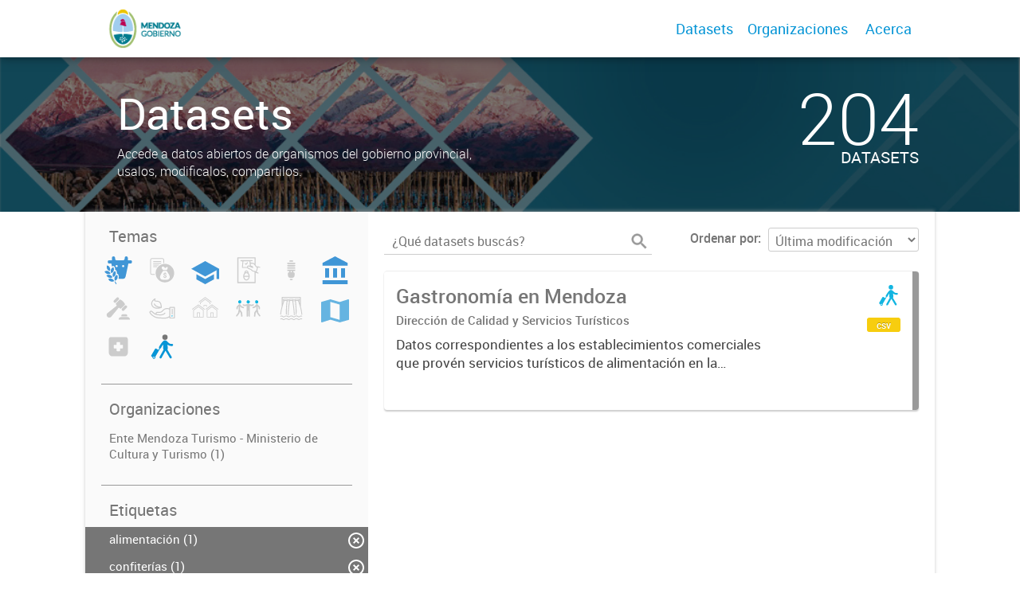

--- FILE ---
content_type: image/svg+xml
request_url: https://datosabiertos.mendoza.gov.ar/uploads/group/2022-11-01-143259.344872viajero.svg
body_size: 997
content:
<svg id="Layer_1" data-name="Layer 1" xmlns="http://www.w3.org/2000/svg" viewBox="0 0 50.46 50.46"><defs><style>.cls-1{fill:#12b5e1;}</style></defs><title>viajero</title><path class="cls-1" d="M44.21,20.43a2.13,2.13,0,0,0-1.7-.3c-.95.1-3.27,1.17-8.63-4.75a4.35,4.35,0,0,0-3.62-1.61h0a4.67,4.67,0,0,0-2.69,1c-3.05,2.26-6.89,8.79-8,11A2,2,0,0,0,20,28.18L18.41,31l-3.72-2.15a1.82,1.82,0,0,0-2.49.66L5.69,40.75a1.84,1.84,0,0,0,.67,2.5L7.7,44a2.68,2.68,0,0,0,5,1.75,2.67,2.67,0,0,0,.19-2.27l8.6-14.87a2,2,0,0,0,1.59-1.05,48.88,48.88,0,0,1,3.76-6.23,20.88,20.88,0,0,1,.26,4.83,8.11,8.11,0,0,0,.16,3.2,4.41,4.41,0,0,0,.66,1L20.63,43.59a2,2,0,0,0,1.72,2.91,2,2,0,0,0,1.72-1l7.17-13,7.73,13a2,2,0,0,0,1.69,1,2,2,0,0,0,1-.27,2,2,0,0,0,.69-2.7L34.57,30.41a3.26,3.26,0,0,0,.81-2.8l-.49-6.08a12.12,12.12,0,0,0,7,2.59,6.17,6.17,0,0,0,1.66-.2,1.89,1.89,0,0,0,1.11-.74A2,2,0,0,0,44.21,20.43ZM11.41,45A1.23,1.23,0,1,1,11,43.37,1.22,1.22,0,0,1,11.41,45Z"/><circle class="cls-1" cx="30.33" cy="8.12" r="4.78"/></svg>

--- FILE ---
content_type: image/svg+xml
request_url: https://datosabiertos.mendoza.gov.ar/uploads/group/2022-11-01-152800.151128votar.svg
body_size: 2496
content:
<?xml version="1.0" encoding="utf-8"?>
<!-- Generator: Adobe Illustrator 24.2.1, SVG Export Plug-In . SVG Version: 6.00 Build 0)  -->
<svg version="1.1" id="Capa_1" xmlns="http://www.w3.org/2000/svg" xmlns:xlink="http://www.w3.org/1999/xlink" x="0px" y="0px"
	 viewBox="0 0 50.5 50.5" style="enable-background:new 0 0 50.5 50.5;" xml:space="preserve">
<g>
	<path d="M46.5,19.3l-3.7-1.2c-0.2-0.1-0.4-0.1-0.7,0.1c-0.2,0.1-0.4,0.3-0.4,0.5L41.6,19c-0.8-0.7-1.9-1.7-2.9-3V2.7
		c0-0.6-0.5-1-1-1H6.4c-0.6,0-1,0.5-1,1v45c0,0.6,0.4,1,1,1h31.3c0.6,0,1-0.4,1-1V29.6c0.1,0.2,0.3,0.3,0.4,0.4l3.8,1.2
		c0.1,0,0.2,0,0.3,0c0.4,0,0.7-0.2,0.8-0.6c0.1-0.4-0.1-0.9-0.5-1.1h0l-2.9-1l2.6-8.7l2.9,0.9c0,0,0,0,0,0c0.4,0.1,0.9-0.1,1.1-0.6
		C47.2,19.9,46.9,19.4,46.5,19.3z M36.7,46.7H7.4v-43h29.3v9.6c-2.5-2.2-6.6-1.8-7.1-1.7l-0.3-2.9h3c0.5,0,0.9-0.4,0.9-0.9
		s-0.4-0.9-0.9-0.9H11.8C11.4,7.1,11,7.5,11,8s0.4,0.9,0.9,0.9h3l-1,11.2c0,0.2,0.1,0.5,0.2,0.7c0.2,0.2,0.4,0.3,0.6,0.3h8.8
		c0.5,0.8,1.3,1.1,1.4,1.2c0,0,2.5,1.3,4.4,2.1c1.1,0.5,1.3,0.8,1.7,1.2c0.2,0.3,0.5,0.6,0.9,0.9c1.2,1.1,2.9,1.2,3.4,1.3l1.5,0.4
		L36.7,46.7z M28.3,17.3L27.6,17c-0.1-0.1-1.5-0.7-2.7-0.3c-0.7,0.2-1.2,0.7-1.6,1.5c-0.2,0.4-0.3,0.7-0.3,1.1h-7.4l0.9-10.4h11.1
		L28.3,17.3z M39.2,27.1l-3.6-1c-0.1,0-0.2,0-0.3,0c0,0-1.5,0-2.4-0.8c-0.3-0.3-0.5-0.6-0.7-0.8c-0.5-0.6-1-1.1-2.3-1.7
		c-1.9-0.8-4.3-2.1-4.4-2.1c0,0-0.6-0.3-0.8-0.8c-0.1-0.3-0.1-0.6,0.1-0.9c0.2-0.4,0.4-0.5,0.6-0.6c0.5-0.2,1.2,0.1,1.5,0.2l5.3,2.2
		c0.4,0.1,1.3,0.4,1.9-0.2c0.4-0.4,0.3-1-0.2-1.8c-0.9-1.4-2.5-1.7-3.2-1.7c-0.1,0-0.2,0-0.2,0c-0.1,0-0.2,0-0.3,0c0,0,0,0,0,0
		L29.8,14l-0.1-0.7c0,0,0,0,0.1,0c0,0,4.8-0.7,6.5,2.1c1.3,2.2,3.3,4.3,4.8,5.3L39.2,27.1z"/>
	<path d="M20.8,15.2c0.2,0.1,0.3,0.2,0.5,0.2c0,0,0,0,0,0s0,0,0,0c0.3,0,0.5-0.1,0.7-0.3l2.5-3c0.3-0.4,0.2-0.9-0.1-1.2
		c-0.2-0.1-0.4-0.2-0.6-0.2c-0.2,0-0.4,0.1-0.6,0.3l-1.1,1.3l-0.8,1l-0.5-0.4l-0.4-0.3c-0.4-0.3-0.9-0.2-1.2,0.2
		c-0.3,0.4-0.2,0.9,0.2,1.2L20.8,15.2z"/>
	<path d="M25.8,30.5c0-0.2,0-0.3,0-0.5c0,0,0,0,0-0.1c0,0,0,0,0,0s0,0,0,0c0-2.4-1.7-4.3-3.8-4.3c-2.1,0-3.8,1.9-3.8,4.3
		c0,0,0,0,0,0c0,0,0,0,0,0c0,0.2,0,0.4,0,0.6c-1.2,1.4-2,3.4-2,5.7c0,0,0,0,0,0s0,0,0,0c0,4.1,2.6,7.5,5.8,7.5
		c3.2,0,5.8-3.4,5.8-7.5c0,0,0,0,0,0s0,0,0,0C27.8,33.9,27,31.9,25.8,30.5z M22,42c-2,0-3.7-2.2-4-4.9h8C25.8,39.8,24.1,42,22,42z
		 M24,29.2c-0.6-0.3-1.3-0.5-2-0.5s-1.4,0.2-2,0.5c0.3-1.1,1.1-1.8,2-1.8C23,27.3,23.8,28.1,24,29.2z M22,30.4c2,0,3.7,2.1,4,4.9h-8
		C18.3,32.5,20,30.4,22,30.4z"/>
</g>
</svg>


--- FILE ---
content_type: image/svg+xml
request_url: https://datosabiertos.mendoza.gov.ar/uploads/group/2022-11-01-152906.432120ambiente.svg
body_size: 2289
content:
<?xml version="1.0" encoding="utf-8"?>
<!-- Generator: Adobe Illustrator 22.1.0, SVG Export Plug-In . SVG Version: 6.00 Build 0)  -->
<svg version="1.1" id="Layer_1" xmlns="http://www.w3.org/2000/svg" xmlns:xlink="http://www.w3.org/1999/xlink" x="0px" y="0px"
	 viewBox="0 0 50.5 50.5" style="enable-background:new 0 0 50.5 50.5;" xml:space="preserve">
<style type="text/css">
	.st0{fill:#12B5E1;}
</style>
<title>ambiente</title>
<g>
	<path class="st0" d="M16.4,25.7c2.8,0,5.6-0.7,7.7-1.4c0.3-0.1,0.5-0.4,0.6-0.7c0,0,0-0.1,0-0.2c0,0,0,0,0,0c0,0,0,0,0,0
		c0-1.5-0.5-7-2.5-9.4c-2.4-2.8-5.5-2.8-7.4-2.9c-0.4,0-0.8,0-1,0c-0.7-0.2-1.1-0.4-1.2-0.8c-0.2-0.6,0.2-1.4,0.6-1.8
		c0.3-0.3,0.3-0.7,0.1-1.1s-0.6-0.5-1-0.4C11,7.2,7.6,9.6,6.1,13.1c-1.1,2.6-1,5.2,0.3,7.5C8.5,24.5,12.5,25.7,16.4,25.7z M7.7,13.8
		c0.7-1.6,1.9-3,2.9-3.9c0,0.3,0,0.5,0.1,0.8c0.2,0.7,0.9,1.6,2.6,2c0.4,0.1,0.8,0.1,1.3,0.1c1.7,0,4.2,0.1,6.1,2.2
		c1.3,1.5,1.9,5.3,2,7.3c-5.7-0.3-9.4-2.2-10.9-5.6c-0.2-0.5-0.7-0.6-1.2-0.4c-0.5,0.2-0.6,0.7-0.4,1.2c1.5,3.2,4.4,5.3,8.8,6.2
		c-3.7,0.5-8.7,0.3-11.1-4C6.9,17.8,6.8,15.9,7.7,13.8z"/>
	<path class="st0" d="M47.5,22.4h-8.3c-0.5,0-0.8,0.4-0.8,0.8v2c-1.6-0.5-6.8-1.7-10.6,1.5c-0.9,0.8-1.6,1.5-2.2,2.1
		c-1.7,1.7-2.6,2.6-5.1,2.5c-3.2-0.1-5-0.2-6.2,0.9c-0.5,0.5-0.9,1.4-1.1,2.3c-1.2-0.5-2.2-1.3-3.3-2.2c-0.5-0.4-1-0.8-1.4-1.2
		c-1.8-1.6-2.7-2.3-4.6-1.5c-1.3,0.6-1.6,1.4-1.7,2.1C2,33.2,3,35,5.4,37.1c5.3,4.6,9.2,6.1,17.2,6.3l1.8,0.1
		c1.7,0.1,3.2,0.1,4.6,0.1c3.9,0,6.5-0.5,9.3-2.5v1.4c0,0.5,0.4,0.8,0.8,0.8h8.3c0.5,0,0.8-0.4,0.8-0.8V23.2
		C48.3,22.8,47.9,22.4,47.5,22.4z M38.3,38.9c-0.1,0-0.1,0.1-0.2,0.1c-3.8,3.1-6.7,3-13.7,2.7l-1.8-0.1c-7.6-0.3-11-1.5-16.1-5.9
		C4,33.4,3.9,32.3,3.9,32c0-0.1,0.1-0.4,0.7-0.7C5.4,31,5.5,31,7.3,32.6c0.4,0.3,0.8,0.7,1.4,1.2c3.1,2.6,5,3.6,12.1,4
		c7.3,0.4,9.9-3.2,10.1-3.6c0.3-0.4,0.2-1-0.2-1.2c-0.4-0.3-1-0.2-1.2,0.2c-0.1,0.1-2.2,3.1-8.6,2.8c-2.7-0.1-4.6-0.4-6-0.8
		c0.1-0.9,0.4-1.5,0.6-1.7c0.6-0.6,2.2-0.5,4.9-0.4c3.2,0.1,4.5-1.2,6.3-3c0.6-0.6,1.3-1.3,2.1-2c3.6-3.1,9.2-1.1,9.3-1.1
		c0.1,0,0.1,0,0.2,0V38.9z M46.6,41.7H40V24.1h6.6V41.7z"/>
	<path class="st0" d="M43.3,36.4c0.5,0,0.9-0.4,0.9-0.9v-9c0-0.5-0.4-0.9-0.9-0.9c-0.5,0-0.9,0.4-0.9,0.9v9
		C42.4,36,42.8,36.4,43.3,36.4z"/>
	<circle class="st0" cx="43.2" cy="38.8" r="1.1"/>
</g>
</svg>
